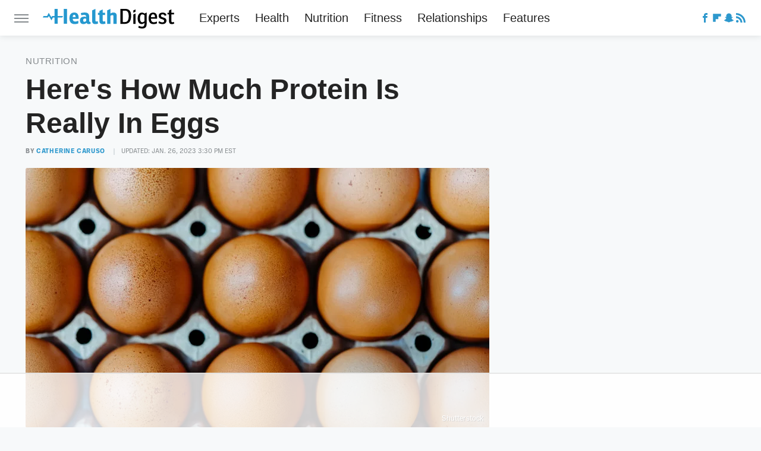

--- FILE ---
content_type: text/html
request_url: https://api.intentiq.com/profiles_engine/ProfilesEngineServlet?at=39&mi=10&dpi=936734067&pt=17&dpn=1&iiqidtype=2&iiqpcid=eb112899-02cf-4f26-9007-fa5a94ce8948&iiqpciddate=1768349235815&pcid=1493e253-56e6-4ec7-b5d6-bd662aa15e11&idtype=3&us_privacy=1---&gdpr=0&japs=false&jaesc=0&jafc=0&jaensc=0&jsver=0.33&testGroup=A&source=pbjs&ABTestingConfigurationSource=group&abtg=A&vrref=https%3A%2F%2Fwww.healthdigest.com
body_size: 55
content:
{"abPercentage":97,"adt":1,"ct":2,"isOptedOut":false,"data":{"eids":[]},"dbsaved":"false","ls":true,"cttl":86400000,"abTestUuid":"g_be84a099-cd39-41ae-9b55-dbe106a03a4f","tc":9,"sid":-675843875}

--- FILE ---
content_type: text/html; charset=utf-8
request_url: https://www.google.com/recaptcha/api2/aframe
body_size: 267
content:
<!DOCTYPE HTML><html><head><meta http-equiv="content-type" content="text/html; charset=UTF-8"></head><body><script nonce="i-HGtFeypWtP-KrDyxoiJw">/** Anti-fraud and anti-abuse applications only. See google.com/recaptcha */ try{var clients={'sodar':'https://pagead2.googlesyndication.com/pagead/sodar?'};window.addEventListener("message",function(a){try{if(a.source===window.parent){var b=JSON.parse(a.data);var c=clients[b['id']];if(c){var d=document.createElement('img');d.src=c+b['params']+'&rc='+(localStorage.getItem("rc::a")?sessionStorage.getItem("rc::b"):"");window.document.body.appendChild(d);sessionStorage.setItem("rc::e",parseInt(sessionStorage.getItem("rc::e")||0)+1);localStorage.setItem("rc::h",'1768349241534');}}}catch(b){}});window.parent.postMessage("_grecaptcha_ready", "*");}catch(b){}</script></body></html>

--- FILE ---
content_type: text/plain
request_url: https://rtb.openx.net/openrtbb/prebidjs
body_size: -85
content:
{"id":"bd26580d-6081-4869-99c6-601c35640166","nbr":0}

--- FILE ---
content_type: text/plain
request_url: https://rtb.openx.net/openrtbb/prebidjs
body_size: -226
content:
{"id":"8aa5c169-37c2-4c8f-97fb-e98b1016b08d","nbr":0}

--- FILE ---
content_type: application/javascript; charset=utf-8
request_url: https://fundingchoicesmessages.google.com/f/AGSKWxVIDApENH7Z6ZuNRNgNwucy5-a22zZk4MW2A4aruYSpaOeEn20lthSBz2WY_dAbFKWWjZdPWRkm5EdZPp2rBN6aHNUYqEx2NyycxAo9yAjhT7zaM7IdeZK7oNRgUnzLXUQDTEeMaQ==?fccs=W251bGwsbnVsbCxudWxsLG51bGwsbnVsbCxudWxsLFsxNzY4MzQ5MjQxLDYwMDAwMDAwXSxudWxsLG51bGwsbnVsbCxbbnVsbCxbNyw2LDEwLDldLG51bGwsMixudWxsLCJlbiIsbnVsbCxudWxsLG51bGwsbnVsbCxudWxsLDNdLCJodHRwczovL3d3dy5oZWFsdGhkaWdlc3QuY29tLzQxNTg1My9oZXJlcy1ob3ctbXVjaC1wcm90ZWluLWlzLXJlYWxseS1pbi1lZ2dzLyIsbnVsbCxbWzgsIkdQMmFqWlhRQWdjIl0sWzksImVuLVVTIl0sWzE5LCIyIl0sWzI0LCIiXSxbMjUsIltbOTUzNDAyNTIsOTUzNDAyNTRdXSJdLFsyOSwiZmFsc2UiXV1d
body_size: 227
content:
if (typeof __googlefc.fcKernelManager.run === 'function') {"use strict";this.default_ContributorServingResponseClientJs=this.default_ContributorServingResponseClientJs||{};(function(_){var window=this;
try{
var np=function(a){this.A=_.t(a)};_.u(np,_.J);var op=function(a){this.A=_.t(a)};_.u(op,_.J);op.prototype.getWhitelistStatus=function(){return _.F(this,2)};var pp=function(a){this.A=_.t(a)};_.u(pp,_.J);var qp=_.Zc(pp),rp=function(a,b,c){this.B=a;this.j=_.A(b,np,1);this.l=_.A(b,_.Nk,3);this.F=_.A(b,op,4);a=this.B.location.hostname;this.D=_.Dg(this.j,2)&&_.O(this.j,2)!==""?_.O(this.j,2):a;a=new _.Og(_.Ok(this.l));this.C=new _.bh(_.q.document,this.D,a);this.console=null;this.o=new _.jp(this.B,c,a)};
rp.prototype.run=function(){if(_.O(this.j,3)){var a=this.C,b=_.O(this.j,3),c=_.dh(a),d=new _.Ug;b=_.fg(d,1,b);c=_.C(c,1,b);_.hh(a,c)}else _.eh(this.C,"FCNEC");_.lp(this.o,_.A(this.l,_.Ae,1),this.l.getDefaultConsentRevocationText(),this.l.getDefaultConsentRevocationCloseText(),this.l.getDefaultConsentRevocationAttestationText(),this.D);_.mp(this.o,_.F(this.F,1),this.F.getWhitelistStatus());var e;a=(e=this.B.googlefc)==null?void 0:e.__executeManualDeployment;a!==void 0&&typeof a==="function"&&_.Qo(this.o.G,
"manualDeploymentApi")};var sp=function(){};sp.prototype.run=function(a,b,c){var d;return _.v(function(e){d=qp(b);(new rp(a,d,c)).run();return e.return({})})};_.Rk(7,new sp);
}catch(e){_._DumpException(e)}
}).call(this,this.default_ContributorServingResponseClientJs);
// Google Inc.

//# sourceURL=/_/mss/boq-content-ads-contributor/_/js/k=boq-content-ads-contributor.ContributorServingResponseClientJs.en_US.GP2ajZXQAgc.es5.O/d=1/exm=ad_blocking_detection_executable,kernel_loader,loader_js_executable,web_iab_tcf_v2_signal_executable,web_iab_us_states_signal_executable/ed=1/rs=AJlcJMwxu1KDYCo_MT4gCPaAdBlhVAdLlg/m=cookie_refresh_executable
__googlefc.fcKernelManager.run('\x5b\x5b\x5b7,\x22\x5b\x5bnull,\\\x22healthdigest.com\\\x22,\\\x22AKsRol8HmXhdOLKY5Pdx1kFi2RXvj0Czq7xQMzhKzZgc3E5WBCGq_IIBq_cbwtu6lx-RLcZ5StsBIdtZyqzTDysVvQ2KpYIcT5QhW1qu0oeKl0uhqSby6Z2tk5EgdXyWAuBrf7ZXLipE3qlTPaPckafklca1Bbtd2w\\\\u003d\\\\u003d\\\x22\x5d,null,\x5b\x5bnull,null,null,\\\x22https:\/\/fundingchoicesmessages.google.com\/f\/AGSKWxX0b2tCNjRz1_KqOL2_XaWEYCkdCWlCAOKRctu3fxD9jmV43e0hL5yzjLzTT7rE3vvs60nFWvJelnTWzi4j5Aha7F6iHE5YdYVGd8y0LRQg2-hgO6yCTQS1mWf1R_kLFBs0nF7N-g\\\\u003d\\\\u003d\\\x22\x5d,null,null,\x5bnull,null,null,\\\x22https:\/\/fundingchoicesmessages.google.com\/el\/AGSKWxURmqNI5CcjmvDvhSGBO110I9IsjnEntdFxEd2NT-Wo8Y-hxf0z0Mn_oNRVKEewyhltIKGhjTtAG9jKB_zbS8AvvZBq9GU9rQfEt5T1oFyYKtDIIDiTNwKUMZ9-3dYzpFiiDCeGGQ\\\\u003d\\\\u003d\\\x22\x5d,null,\x5bnull,\x5b7,6,10,9\x5d,null,2,null,\\\x22en\\\x22,null,null,null,null,null,3\x5d,null,\\\x22Privacy and cookie settings\\\x22,\\\x22Close\\\x22,null,null,null,\\\x22Managed by Google. Complies with IAB TCF. CMP ID: 300\\\x22\x5d,\x5b2,1\x5d\x5d\x22\x5d\x5d,\x5bnull,null,null,\x22https:\/\/fundingchoicesmessages.google.com\/f\/AGSKWxWwLZL4i7QZ_RaKd6UdIhA8W14yiZT-_05xion7_KyLGXcg8upaAF2MrQmqi7-GI-G_XoGPeqrE_7ruA2d3vVms6b_SZlKb12tIk5xlAjoqdkn1WIE9O9OIjfLPeDx8yhetGzlJ7A\\u003d\\u003d\x22\x5d\x5d');}

--- FILE ---
content_type: text/plain
request_url: https://rtb.openx.net/openrtbb/prebidjs
body_size: -226
content:
{"id":"855d9440-4fc7-4dc6-8546-720968c20a31","nbr":0}

--- FILE ---
content_type: text/plain; charset=utf-8
request_url: https://ads.adthrive.com/http-api/cv2
body_size: 6237
content:
{"om":["09e4cdc5-9d5c-4f6b-840e-029089427096","0a0cfe8a-cd9e-4c44-8191-157f3a85a61f","0b0m8l4f","0cay0bdd","0d13c7d8-a898-4afd-9604-46441a9928c9","0p7rptpw","0sm4lr19","0z07gkq1","1","1029_1q26ddsf","1029_23hg9z77","1029_36uiem7r","1029_40505ujp","1029_49d77ivq","1029_5xbdis4i","1029_67lvjel9","1029_6dac9fpf","1029_9d44cwg8","1029_9ja0908s","1029_9m0ajsmk","1029_a3f4g749","1029_dfomfc7l","1029_disy356v","1029_eqfoi27l","1029_f0vd88y1","1029_gh9a1zdg","1029_h7mlnibm","1029_h7w0s8xv","1029_hci1cgdf","1029_ib7yj9pz","1029_ik4xbdmy","1029_jgzurljh","1029_jkh1klfj","1029_mmr7sp5l","1029_ni44tv5u","1029_pgw8zzf7","1029_r2owmx39","1029_szkvoo3x","1029_wnj7sgch","1029_xz9r7goj","10310289136970_674713065","110_583521237159838123","11142692","1139a12b-1bfa-498f-b356-2b4ca49456d6","11560071","11896988","12010080","12010084","12010088","12142259","12219591","124843_8","124848_7","124853_7","12850755","14xoyqyz","1610326628","1610326728","16x7UEIxQu8","17_24632125","17_24767234","1832l91i","1891/84814","18aeykws","193e6b21-df0e-478d-bb46-c24b5a8d2fa8","19ijfw1a","1cmuj15l","1e2597fc-008c-47de-ae9e-eb79e1a5548b","1ftzvfyu","1h7yhpl7","1kpjxj5u","1mf0yqqc","1njzsguy","1q26ddsf","1zuc5d3f","202430_200_EAAYACog7t9UKc5iyzOXBU.xMcbVRrAuHeIU5IyS9qdlP9IeJGUyBMfW1N0_","202430_200_EAAYACogfp82etiOdza92P7KkqCzDPazG1s0NmTQfyLljZ.q7ScyBDr2wK8_","202d4qe7","206_262594","206_492063","2132:45007637","2132:45102818","2132:45327622","2132:45519355","2132:45519358","2132:45562714","2132:45615133","2132:45970184","2132:45999652","2179:582504820050462835","2179:588837179414603875","222tsaq1","2249:660709405","2307:1dbqtq0p","2307:1zuc5d3f","2307:2h4hlw9b","2307:2xe5185b","2307:35e0p0kr","2307:3c7jlm3j","2307:45astvre","2307:4jvxy62x","2307:64x7dtvi","2307:6wbm92qr","2307:76h4vfa0","2307:787u95p9","2307:7n2xsrte","2307:7uqs49qv","2307:7x8f326o","2307:8orkh93v","2307:9nex8xyd","2307:9nv2s25i","2307:a566o9hb","2307:a7w365s6","2307:bj4kmsd6","2307:bqkf37zl","2307:cbg18jr6","2307:ddr52z0n","2307:djx06q8n","2307:duxvs448","2307:e2qeeuc5","2307:f0u03q6w","2307:fqeh4hao","2307:g749lgab","2307:ge4000vb","2307:h1yuh03l","2307:hxxvnqg0","2307:i1gs57kc","2307:i2aglcoy","2307:j3rrqy1d","2307:j4cahm25","2307:jaz5omfl","2307:ldw6o4cm","2307:mjemengu","2307:or0on6yk","2307:thto5dki","2307:tty470r7","2307:u30fsj32","2307:v958nz4c","2307:x40ta9u0","2307:xc88kxs9","2307:xhe0n66e","2307:y84e8qjy","2307:ykdctaje","2307:yuodkjpp","2307:zxbhetaz","2307:zyycin2s","2319_66419_12500344","2409_15064_70_85445183","2409_15064_70_86112923","2409_91366_409_189400","244441761","24765472","25048614","25048618","25_23hg9z77","25_36uiem7r","25_49d77ivq","25_53v6aquw","25_67lvjel9","25_87z6cimm","25_a3f4g749","25_hci1cgdf","25_ik4xbdmy","25_jgzurljh","25_mmr7sp5l","25_ni44tv5u","25_oz31jrd0","25_pz8lwofu","25_utberk8n","25_xz9r7goj","25_yi6qlg3p","25_ztlksnbe","260d1968-f85b-43c7-9238-a7266d4814dd","262594","2662_255125_8108791","2662_255125_T26309109","2676:85480729","2676:85807294","2676:85807307","2711_64_11999803","2711_64_12151096","2715_9888_262594","2715_9888_549423","2715_9888_T26237337","29414696","29414711","29_696964702","2aqgm79d","2ce69b37-8362-4da2-91a2-40e43be2c191","2ea060b3-18ca-4862-85c5-d567df0142ec","2gglwanz","2h4hlw9b","2hs3v22h","2xe5185b","2xlub49u","2y5a5qhb","2yor97dj","30652570","306_24767248","306_82972-543683-2632452","308_125203_13","308_125204_11","32735354","32j56hnc","33419345","33419362","33604871","33605403","33608958","34534170","354hf4cf","35771391","35e0p0kr","3658_142885_T26175646","3658_15032_3c7jlm3j","3658_15078_cuudl2xr","3658_15078_fqeh4hao","3658_15638_xhe0n66e","3658_15936_7n2xsrte","3658_18008_duxvs448","3658_22079_pzmb95mo","3658_229286_ah70hdon","3658_229286_rnd2v82r","3658_25093_T26146685","3658_603555_bj4kmsd6","3658_605322_T26169511","3658_67113_77gj3an4","3658_78719_787u95p9","3658_94654_T26173098","3658_94654_T26173112","3658_94654_T26173366","3658_94654_T26173431","3658_94654_T26174667","3658_94654_T26175439","3658_94654_T26176751","3702_139777_24765466","3702_139777_24765476","3702_139777_24765477","3702_139777_24765483","3702_139777_24765484","3702_139777_24765488","3702_139777_24765497","3702_139777_24765498","3702_139777_24765521","3702_139777_24765524","3702_139777_24765527","3702_139777_24765529","3702_139777_24765530","3702_139777_24765534","3702_139777_24765537","3702_139777_24765546","3702_139777_24765550","3745kao5","381513943572","3LMBEkP-wis","3k7yez81","3sb0g882","3v2n6fcp","3zp8ouf1","4083IP31KS13julievos_a2867","40853565","409_216324","409_216326","409_216384","409_216386","409_216396","409_216404","409_216406","409_216408","409_216416","409_216501","409_216506","409_223599","409_225978","409_225982","409_225988","409_225990","409_226321","409_226322","409_226336","409_226352","409_226372","409_227223","409_227224","409_228067","409_228348","409_228354","409_230714","409_230717","409_230718","42231876","4313ff01-9c19-47e8-9732-d67e15cc0e5e","436396566","458901553568","45999649","47745534","485027845327","48579735","48629971","49039749","4941618","49474292-f297-4a8e-9c04-8598279c9aa3","4947806","4972638","4aqwokyz","4fk9nxse","4l914s04","4py69rpk","4v2sndv9","4wq9nkmw","4zai8e8t","506c4db2-0e4e-47ad-94b1-cebd0d6f9f73","513182805","51372355","52144948","521_425_203499","521_425_203501","521_425_203613","521_425_203614","521_425_203615","521_425_203616","521_425_203617","521_425_203618","521_425_203621","521_425_203623","521_425_203632","521_425_203693","521_425_203705","521_425_203868","521_425_203871","521_425_203946","521_425_203966","521_425_203981","53v6aquw","54779856","549423","55101612","5510:cymho2zs","55116643","55119181","55167461","5563_66529_OADD2.7353135342693_1BS2OU32JMDL1HFQA4","5563_66529_OAIP.e84cfd1c4649ba79d393ab1648c93016","5565f2ef-8257-4940-a975-44e7b79d4f3e","55726194","557_409_189400","557_409_216406","557_409_216596","557_409_220139","557_409_220344","557_409_223589","557_409_223593","557_409_223599","557_409_228348","557_409_228354","557_409_228363","557_409_230714","558_93_be4hm1i2","558_93_ni44tv5u","55965333","56018481","561282405","5624b25e-c3fb-49ce-9c89-674d9b65f429","56341213","56632486","56632487","5726594343","579199547309811353","589451478355172056","59873223","5fz7vp77","5pfubxef","5xbdis4i","60398509","60504531","60618611","61102880","61210719","6126589193","6126595885","61524915","616794222","61916211","61916223","61916225","61916229","61932920","61932925","61932933","61932957","62019681","62020288","62187798","6226500981","6226505235","6226505239","6226507991","6226508011","62499745","62548257","62689015","627225143","627227759","627309156","627309159","62740383","628015148","628359889","628444256","628444259","628444262","628444349","628444433","628444439","628456307","628456310","628456391","628622163","628622172","628622175","628622241","628622244","628622247","628622250","628683371","628687043","628687157","628687460","628687463","628803013","628841673","629007394","629009180","629167998","629168001","629168010","629168565","629171196","629171202","62946751","62978299","62980385","62981075","6365_61796_725871022959","6365_61796_784880274628","6365_61796_784880275132","6365_61796_784880275657","6365_61796_788401858553","636910768489","64x7dtvi","651637461","651637462","6547_67916_gU4gTyh0XHVlzXk8uk4J","659216891404","660d0058-b861-4111-a6a7-9e8789aea682","675865677","680_99480_692218898","680_99480_692218915","680_99480_698250638","688070999","688078501","699153172","699812857","699813340","699824707","6bcc07db-2f8d-40d8-95c4-8d85012fae5e","6bfa2b57-79c7-4b66-98d9-ef8b3f0616ca","6dac9fpf","6eoyiz62","6mrds7pc","6wbm92qr","702759712","7354_138543_82286771","7354_138543_85445193","7354_138543_85445224","741555324172","76gyfvjo","76odrdws","77gj3an4","78827881","794di3me","7969_149355_45102818","7969_149355_45327622","7969_149355_45999649","7a0tg1yi","7cmeqmw8","7fc6xgyo","7n2xsrte","7pmjxxj1","8152859","8152879","8153717","8341_230731_589289985696794383","8341_230731_591283456202345442","85445193","85445223","85445224","85808994","85808997","85809046","86620615","86621058","86744972","86z7phoi","8b5u826e","8fdfc014","8linfb0q","8orkh93v","8ptlop6y","8x0gad5g","8z3l4rh4","9057/211d1f0fa71d1a58cabee51f2180e38f","9057/231dc6cdaab2d0112d8c69cdcbfdf9e9","9057/37a3ff30354283181bfb9fb2ec2f8f75","90_12491645","90_12491655","9349189","93_1h7yhpl7","9925w9vu","9d44cwg8","9kq2d07u","9nex8xyd","9nv2s25i","9pcu94mb","9uv8wyk4","YM34v0D1p1g","YlnVIl2d84o","a0oxacu8","a566o9hb","a6387691-74b3-4e05-8d93-4144e47c7bdb","a7w365s6","af46f99f-0938-44ba-adde-37ac07025002","ah70hdon","avsqlnzb","b4eu3ij2","b5c1ea13-21d6-4518-ba21-b9af85f43c77","b8208954-2665-40d3-8b1d-f797788aef6f","be4hm1i2","bf2bdb6a-cd2f-4c0d-8ec0-e554f40762d9","bj4kmsd6","bwthmrr1","bzp9la1n","c168a5e8-091c-4ff2-932e-0dfb11b318fa","c2090926-2447-4aa4-b296-b417aacb0d8c","c5cpa6lh","cbg18jr6","cgg64d54","cqant14y","cr-98t2xj3uu8rm","cr-9cqtwg3qw8rhwz","cr-9hxzbqc08jrgv2","cr-aav22g0yubwj","cr-aawz1i2qubwj","cr-aawz3f2tubwj","cr-aawz3f3yubwj","cr-aawz3i6rubwj","cr-l0mooh3xu9vd","cr-lg354l2uvergv2","cr-r4ax3k5pu9vd","cr-zt2vrl1gu9vd","cuudl2xr","cv0zdf6u","cv2huqwc","d1f9f790-ef3d-436c-8a5f-dfb28eff270e","d952880d-e07d-479b-86ba-a083c4d4703d","daw00eve","ddr52z0n","dfd55af5-bb05-466d-91e4-caa333ec4fd2","djx06q8n","dmoplxrm","dpjydwun","dsugp5th","duxvs448","e02fe7e4-2bbe-45b6-990d-2eee1fbbacb6","e0cf7035-7802-4488-a812-bc1a3490ce2d","e12cd4f1-05c9-469d-b872-13218c7043e5","e2ebff60-33db-4689-a2df-6a5687c24ddc","e2qeeuc5","e3tjub8b","e6298s84b2s","e6s84b2s","ea705ac9-1ce2-4850-b707-41cc79371c6c","ec70ca93-d90f-4daf-848f-3a0e2e4aecbd","ehcnrqti","extremereach_creative_76559239","f0vd88y1","f5ba982e-8432-4a71-bd74-7e02ee54443b","fde1r3pi","feueU8m1y4Y","ff7df264-b9bc-4388-ac88-3ef7cd26bf87","ffh2l3vn","fmbueqst","fqeh4hao","ft79er7MHcU","g2ozgyf2","g4kw4fir","g4m2hasl","g749lgab","gb15fest","ghoftjpg","gmay06ea","h1yuh03l","h6sw9dct","hcrgit3p","hf9ak5dg","hgrz3ggo","hqz7anxg","hueqprai","hxxvnqg0","i1gs57kc","i2aglcoy","i90isgt0","iawaczb0","ic7fhmq6","id2edyhf","idh8o9qc","if1t9xaa","j79rdoed","j9yatsmf","jaj8k9ub","jaz5omfl","jb5hi6q6","jr169syq","jwavavoo","jyl47760","k37d20v0","kk5768bd","kx5rgl0a","kxghk527","kz8629zd","l7bvynpy","l7mctnwu","lc1wx7d6","ldw6o4cm","lp1o53wi","lp37a2wq","mcg2cwfw","min949in","mjemengu","mmr74uc4","mne39gsk","mtsc0nih","n0z5woz1","n3egwnq7","n97gfqzi","nkb1xf7m","nr5arrhc","nv5uhf1y","nzqrrcyz","o0l1fyrl","o5xj653n","ofoon6ir","olgqgevq","op9gtamy","oqqt7r33","oz31jrd0","p9engm3i","pf6t8s9t","pm4zty6g","pm9dmfkk","pr3rk44v","prq4f8da","ptux83wa","puna3ixs","q3aelm5l","qc6w6bra","qlhur51f","qm72oyet","qqvgscdx","qylwgfzh","r3pg11hn","r6dnbyo0","ragqqhqz","rk5pkdan","rnd2v82r","rnwjwqca","rqe1gysf","rrlikvt1","s4s41bit","sk4ge5lf","ss79p4da","sttgj0wj","t0idwomg","t4zab46q","t5kb9pme","t8856rml","tb95u9ny","thto5dki","ti0s3bz3","tsf8xzNEHyI","twc88lda","u1mbx1l2","u30fsj32","u3i8n6ef","u7p1kjgp","uc6gw1yr","uf7vbcrs","ufmlvirh","uktf5q4v","urut9okb","usle8ijx","uwj1uq9z","uykfdhoc","v4rfqxto","v7uhgidt","ven7pu1c","vosqszns","vzzclsx0","w1ws81sy","w1yuw47r","wobgpnah","wpkv7ngm","wxfnrapl","x0hu8vfk","x40ta9u0","xhdxmf7s","xhe0n66e","xtk4ndo3","xtxa8s2d","xwhet1qh","y1m1cvqj","y84e8qjy","ygmhp6c6","yh9g4b3u","yi6qlg3p","ykdctaje","ykt9wh3r","yp0utlvz","yu3ejn86","z8hcebyi","zkbt73yr","zonj6ubl","zq9hh176","ztd8ntjh","zvfjb0vm","zw6jpag6","zxaju0ay","7979132","7979135"],"pmp":[],"adomains":["1md.org","a4g.com","about.bugmd.com","acelauncher.com","adameve.com","adelion.com","adp3.net","advenuedsp.com","aibidauction.com","aibidsrv.com","akusoli.com","allofmpls.org","arkeero.net","ato.mx","avazutracking.net","avid-ad-server.com","avid-adserver.com","avidadserver.com","aztracking.net","bc-sys.com","bcc-ads.com","bidderrtb.com","bidscube.com","bizzclick.com","bkserving.com","bksn.se","brightmountainads.com","bucksense.io","bugmd.com","ca.iqos.com","capitaloneshopping.com","cdn.dsptr.com","clarifion.com","clean.peebuster.com","cotosen.com","cs.money","cwkuki.com","dallasnews.com","dcntr-ads.com","decenterads.com","derila-ergo.com","dhgate.com","dhs.gov","digitaladsystems.com","displate.com","doyour.bid","dspbox.io","envisionx.co","ezmob.com","fla-keys.com","fmlabsonline.com","g123.jp","g2trk.com","gadgetslaboratory.com","gadmobe.com","getbugmd.com","goodtoknowthis.com","gov.il","grosvenorcasinos.com","guard.io","hero-wars.com","holts.com","howto5.io","http://bookstofilm.com/","http://countingmypennies.com/","http://fabpop.net/","http://folkaly.com/","http://gameswaka.com/","http://gowdr.com/","http://gratefulfinance.com/","http://outliermodel.com/","http://profitor.com/","http://tenfactorialrocks.com/","http://vovviral.com/","https://instantbuzz.net/","https://www.royalcaribbean.com/","ice.gov","imprdom.com","justanswer.com","liverrenew.com","longhornsnuff.com","lovehoney.com","lowerjointpain.com","lymphsystemsupport.com","meccabingo.com","media-servers.net","medimops.de","miniretornaveis.com","mobuppsrtb.com","motionspots.com","mygrizzly.com","myiq.com","myrocky.ca","national-lottery.co.uk","nbliver360.com","ndc.ajillionmax.com","nibblr-ai.com","niutux.com","nordicspirit.co.uk","notify.nuviad.com","notify.oxonux.com","own-imp.vrtzads.com","paperela.com","parasiterelief.com","peta.org","pfm.ninja","pixel.metanetwork.mobi","pixel.valo.ai","plannedparenthood.org","plf1.net","plt7.com","pltfrm.click","printwithwave.co","privacymodeweb.com","rangeusa.com","readywind.com","reklambids.com","ri.psdwc.com","royalcaribbean.com","royalcaribbean.com.au","rtb-adeclipse.io","rtb-direct.com","rtb.adx1.com","rtb.kds.media","rtb.reklambid.com","rtb.reklamdsp.com","rtb.rklmstr.com","rtbadtrading.com","rtbsbengine.com","rtbtradein.com","saba.com.mx","safevirus.info","securevid.co","seedtag.com","servedby.revive-adserver.net","shift.com","simple.life","smrt-view.com","swissklip.com","taboola.com","tel-aviv.gov.il","temu.com","theoceanac.com","track-bid.com","trackingintegral.com","trading-rtbg.com","trkbid.com","truthfinder.com","unoadsrv.com","usconcealedcarry.com","uuidksinc.net","vabilitytech.com","vashoot.com","vegogarden.com","viewtemplates.com","votervoice.net","vuse.com","waardex.com","wapstart.ru","wdc.go2trk.com","weareplannedparenthood.org","webtradingspot.com","www.royalcaribbean.com","xapads.com","xiaflex.com","yourchamilia.com"]}

--- FILE ---
content_type: text/plain; charset=UTF-8
request_url: https://at.teads.tv/fpc?analytics_tag_id=PUB_17002&tfpvi=&gdpr_consent=&gdpr_status=22&gdpr_reason=220&ccpa_consent=1---&sv=prebid-v1
body_size: 56
content:
NmZjOGU3MDEtZjg1My00Y2RiLTg1NjctY2ZhZTQ5ODViYjVlIzktMg==

--- FILE ---
content_type: text/plain
request_url: https://rtb.openx.net/openrtbb/prebidjs
body_size: -226
content:
{"id":"996a87a2-025f-4696-b167-864328cb07b7","nbr":0}

--- FILE ---
content_type: application/javascript; charset=utf-8
request_url: https://fundingchoicesmessages.google.com/f/AGSKWxXR7gP2zsAGphVGYiWWifb20iKE1-uY9vhZ09N7jXLKrBYPV21K5N_4JB8Vv4g2PARpo88JQW9yaRP01-wP4h4WfXQvUd0OC64jEo2O5p9lhH0cOrHeA8cOMs_2IZNrxGaxG0rak7-uwQCa17TaC7wzXjBDtdixmcdTgy4sDQRS0YMUFRVHgTk_YrYW/__externalad./Ads_Fix.-show-ads./adstream_-webAd-
body_size: -1290
content:
window['7babd062-e94d-47c9-bdc2-43bdd9910102'] = true;